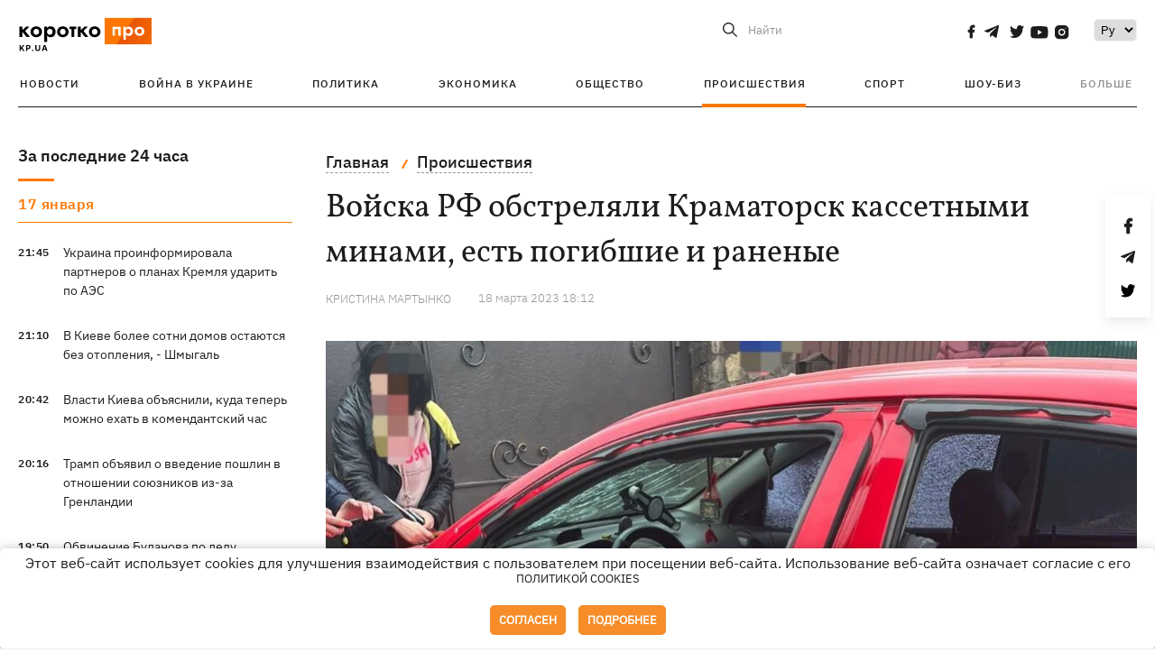

--- FILE ---
content_type: text/html; charset=UTF-8
request_url: https://kp.ua/incidents/a666299-vojska-rf-obstreljali-kramatorsk-kassetnymi-minami-est-pohibshie-i-ranenye
body_size: 15306
content:
<!DOCTYPE html>
<html lang="ru">
            <head>
    <meta charset="UTF-8">
    <meta http-equiv="X-UA-Compatible" content="IE=edge">
    <meta name="viewport" content="width=device-width, initial-scale=1">
    <meta name="iua-site-verification" content="a1ffdeb377e59db8d563549272b66c43" />

    
        <title>Войска РФ обстреляли Краматорск кассетными минами, есть погибшие и раненые - Новости на KP.UA</title>    <meta name="description" content="Обстрел Краматорска погибшие сегодня. Взрывы в краматорске 18 марта." class="js-meta" />    <meta name="keywords" content="Краматорск, обстрел Краматорска сегодня, взрывы в Краматорске" class="js-meta" /><meta name="news_keywords" content="Краматорск, обстрел Краматорска сегодня, взрывы в Краматорске" class="js-meta" />    
    
                    
                <link rel="canonical" href="https://kp.ua/incidents/a666299-vojska-rf-obstreljali-kramatorsk-kassetnymi-minami-est-pohibshie-i-ranenye"><link rel="alternate" href="https://kp.ua/incidents/a666299-vojska-rf-obstreljali-kramatorsk-kassetnymi-minami-est-pohibshie-i-ranenye" hreflang="ru-UA" />        
                <link rel="alternate" href="https://kp.ua/ua/incidents/a666299-vijska-rf-obstriljali-kramatorsk-kasetnimi-minami-je-zahibli-ta-poraneni" hreflang="uk-UA">
        
                    
                                                                        <link rel="amphtml" href="https://kp.ua/amp/a666299-vojska-rf-obstreljali-kramatorsk-kassetnymi-minami-est-pohibshie-i-ranenye">
    
                                            
                            

    

                
    <meta property='og:type' content='article'/>

<meta property='og:title' content="Войска РФ обстреляли Краматорск кассетными минами, есть погибшие и раненые"/>
<meta name='twitter:title' content="Войска РФ обстреляли Краматорск кассетными минами, есть погибшие и раненые">
    <meta property='og:description' content="Также получили повреждения как минимум десяток жилых домов."/>
    <meta name='twitter:description' content="Также получили повреждения как минимум десяток жилых домов.">
    <meta property='og:image' content='https://kp.ua/img/article/6662/99_news_big-v1679155971.jpg'/>
    <meta name='twitter:image:src' content='https://kp.ua/img/article/6662/99_news_big-v1679155971.jpg'>
    <meta property="og:image:width" content="900">
    <meta property="og:image:height" content="470">
<meta property="og:url" content="https://kp.ua/incidents/a666299-vojska-rf-obstreljali-kramatorsk-kassetnymi-minami-est-pohibshie-i-raneny" />
<meta property='og:site_name' content='KP.UA'/>
<meta name='twitter:card' content='summary_large_image'>
<meta name='twitter:site' content='@kp_ukraine'>
<meta name='twitter:creator' content='@kp_ukraine'>                                                    
        
                            
                                                            
                
                
                
    <script type="application/ld+json">
    {
        "@context": "http://schema.org",
        "@type": "NewsArticle",
        "mainEntityOfPage": {
            "@type": "WebPage",
            "@id": "https://kp.ua/incidents/a666299-vojska-rf-obstreljali-kramatorsk-kassetnymi-minami-est-pohibshie-i-raneny"
        },
        "headline": "Войска РФ обстреляли Краматорск кассетными минами, есть погибшие и раненые",
        "datePublished": "2023-03-18T18:12:00+02:00",
        "dateModified": "2023-03-18T18:19:48+02:00",
                    "image": {
                "@type": "ImageObject",
                "url": "https://kp.ua/img/article/6662/99_news_big-v1679155971.jpg",
                "height": 470,
                "width": 900
            },
                            "author": [
                        {"@type": "Person","name": "Кристина МАРТЫНКО"}                        ],
                            "description": "Обстрел Краматорска погибшие сегодня. Взрывы в краматорске 18 марта.",
                "publisher": {
            "@type": "Organization",
            "name": "Kp.ua",
            "logo": {
                "@type": "ImageObject",
                "url": "https://kp.ua/user/img/logo.png",
                "width": 454,
                "height": 108
            }
        }
    }
    </script>
    
    <link rel="apple-touch-icon" sizes="180x180" href="/user/favicon/apple-touch-icon.png">
    <link rel="icon" type="image/png" sizes="192x192"  href="/user/favicon/android-chrome-192x192.png">
    <link rel="icon" type="image/png" sizes="512x512" href="/user/favicon/android-chrome-512x512.png">
    <link rel="icon" type="image/png" sizes="32x32" href="/user/favicon/favicon-32x32.png">
    <link rel="icon" type="image/png" sizes="16x16" href="/user/favicon/favicon-16x16.png">
    <link rel="icon" type="image/png" sizes="150x150" href="/user/favicon/mstile-150x150.png">
    <link rel="manifest" href="/user/favicon/site.webmanifest">


    <link rel="preload" href='/user/css/reset.css' as="style"/>
    <link rel="preload" href='/user/css/bn_membrana.css' as="style"/>
    <link rel="preload" href='/user/css/main-new-v7.css' as="style"/>
    <link rel="preload" href='/user/css/fix-v35.css' as="style"/>

    <link rel="stylesheet" href="/user/css/reset.css">
    <link rel="stylesheet" href='/user/css/bn_membrana.css'>
    <link rel="stylesheet" href="/user/css/main-new-v7.css">
    <link rel="stylesheet" href="/user/css/fix-v35.css">
        <script>
        function loadScripts() {
            var script1 = document.createElement('script');
            script1.src = "https://securepubads.g.doubleclick.net/tag/js/gpt.js";
            script1.async = true;
            document.head.appendChild(script1);

            var script2 = document.createElement('script');
            script2.src = "https://cdn.membrana.media/kpu/ym.js";
            script2.async = true;
            document.head.appendChild(script2);
        }
       setTimeout(loadScripts, 4500);
    </script>

    <script>
        window.yieldMasterCmd = window.yieldMasterCmd || [];
        window.yieldMasterCmd.push(function() {
            window.yieldMaster.init({
                pageVersionAutodetect: true
            });
        });
    </script>

    <script src="/user/js/kp_async_actions.js"></script>

    
    <script>
        var loadsrcscache = [];
        load_srcs = function(sources, callback) {
            loadsrcscache.push([sources, callback]);
        }
    </script>
   
   
</head>    
    <body>
        <div data-action="banners" data-place="41" data-page="2890" class="sunsite_actions"></div>
        <div data-action="banners" data-place="46" data-page="2890" class="sunsite_actions"></div>
        <div id="fb-root"></div>
        
        <!-- (C)2000-2014 Gemius SA - gemiusAudience / kp.ua / All -->
        <script type="text/javascript">
        <!--    //--><![CDATA[//><!--
            setTimeout(function() {
            var pp_gemius_identifier = '.WqVVKd0paG9gXEdrhpca2ZWj55NuYLCTbrLa7y1PXv.O7';
            // lines below shouldn't be edited
            function gemius_pending(i) { window[i] = window[i] || function () { var x = window[i + '_pdata'] = window[i + '_pdata'] || []; x[x.length] = arguments; }; };
            gemius_pending('gemius_hit'); gemius_pending('gemius_event'); gemius_pending('pp_gemius_hit'); gemius_pending('pp_gemius_event');
            (function (d, t) {
                try {
                    var gt = d.createElement(t), s = d.getElementsByTagName(t)[0], l = 'http' + ((location.protocol == 'https:') ? 's' : ''); gt.setAttribute('async', 'async');
                    gt.setAttribute('defer', 'defer'); gt.src = l + '://gaua.hit.gemius.pl/xgemius.js'; s.parentNode.insertBefore(gt, s);
                } catch (e) { }
            })(document, 'script');
            }, 3500);
            //--><!]]>
        </script>

        <div class="sbody 2">
                        
            <!-- Google tag (gtag.js) -->
                        <script>
                // Функция для загрузки скрипта Google Tag Manager
                function loadGoogleTag() {
                    var gtagScript = document.createElement('script');
                    gtagScript.src = "https://www.googletagmanager.com/gtag/js?id=G-59YTSG422H";
                    gtagScript.async = true;
                    document.head.appendChild(gtagScript);
                    window.dataLayer = window.dataLayer || [];
                    function gtag() { dataLayer.push(arguments); }
                    gtag('js', new Date());
                    gtag('set', 'linker', {
                        'domains': ['https://kp.ua']
                    });
                    gtag('config', 'G-59YTSG422H');
                }
                setTimeout(loadGoogleTag, 3500); 
            </script>

           
             <!-- Google tag end (gtag.js) -->
                        <script>
                // Функция для загрузки Google Analytics
                function loadGoogleAnalytics() {
                    (function (i, s, o, g, r, a, m) {
                        i['GoogleAnalyticsObject'] = r; i[r] = i[r] || function () {
                            (i[r].q = i[r].q || []).push(arguments)
                        }, i[r].l = 1 * new Date(); a = s.createElement(o),
                        m = s.getElementsByTagName(o)[0]; a.async = 1; a.src = g; m.parentNode.insertBefore(a, m)
                    })(window, document, 'script', 'https://www.google-analytics.com/analytics.js', 'ga');

                    ga('create', 'UA-2065037-1', 'auto');
                    ga('send', 'pageview');
                }

                setTimeout(loadGoogleAnalytics, 3500); 
            </script>
           

            <div id="comments_base_container"></div>
                                                <script>load_srcs(['/user/js/kp_komments.js'], function() {});</script>
                                        <div data-action="banners" data-place="38" data-page="2890" class="sunsite_actions"></div>
            

                                                                                                                                                                                                                                                                                                                                                                                                                                                                                                                                                                                                                                                                                                                                                                                                                                                                                                                                                                                                                                                                                                                                                                                            
                                
<header class="header">
    <div class="container">
        <div class="header__top">
            <div class="header__top__item">
                <a href="/" class="header__logo" data-new="1">
                    <img width="155" height="80" src="/user/img/KP-logo_new.svg" alt="header kp logo">
                </a>
                                            </div>
            
            <div class="header__top__item">
                                                                                                                                        
                        
                                                                                                                                                
                        
                                                            
                
                                                                                                                                <span class="lang_change_mobile" data-lset="2" data-link="/ua/incidents/a666299-vijska-rf-obstriljali-kramatorsk-kasetnimi-minami-je-zahibli-ta-poraneni"></span>
                                                    
                
                <form id="search-form" action="/search/" class="header__search">
                    <div id="search-btn" class="header__search-btn"> <span>Найти</span></div>
                    <input id="input-search" name="query" type="search" placeholder="Найти">
                </form>   

                
                <div class="header__social bl">
                                            <a aria-label="social" class="facebook" href="https://www.facebook.com/kp.kyiv"></a>
                                            <a aria-label="social" class="telegram" href="https://telegram.me/kp_in_ua"></a>
                                            <a aria-label="social" class="twitter" href="https://twitter.com/korotko_pro"></a>
                                            <a aria-label="social" class="youtube" href="https://www.youtube.com/user/KievKp"></a>
                                            <a aria-label="social" class="instagram" href="https://www.instagram.com/korotko__pro/"></a>
                                    </div>

                                                        <div class="header__lang">
                        <label for="selectbox" style="border: none; padding: 0"></label><select aria-label="Select" id="selectbox" class="js-lang-switch">
                                                                                <option data-lset="1" value="#" selected>Ру</option>
                                                                                                    <option data-lset="2" value="/ua/incidents/a666299-vijska-rf-obstriljali-kramatorsk-kasetnimi-minami-je-zahibli-ta-poraneni">Укр</option>
                                                
                        </select>
                    </div>
                
                <a class="menu-mob" id="butt1">
                    <input type="checkbox" id="checkbox1" class="checkbox1 visuallyHidden">
                    <label for="checkbox1" id="butt">
                        <div class="hamburger hamburger1">
                            <span class="bar bar1"></span>
                            <span class="bar bar2"></span>
                            <span class="bar bar3"></span>
                            <span class="bar bar4"></span>
                        </div>
                    </label>
                </a>
            </div>
        </div>
        
        <div class="header__mobil" id="menu_mobil" style="display: none">

            <div class="header__mobil__item">
                <div class="header__social">
                                            <a class="instagram" href="https://www.instagram.com/korotko__pro/" aria-label="social"><i class="fa fa-instagram" aria-hidden="true"></i></a>
                                            <a class="twitter" href="https://twitter.com/korotko_pro" aria-label="social"><i class="fa fa-twitter" aria-hidden="true"></i></a>
                                            <a class="facebook" href="https://www.facebook.com/kp.kyiv" aria-label="social"><i class="fa fa-facebook" aria-hidden="true"></i></a>
                                            <a class="telegram" href="https://telegram.me/kp_in_ua" aria-label="social"><i class="fa fa-telegram" aria-hidden="true"></i></a>
                                    </div>
                <div class="header__flex">
                    <div class="header__search">
                        <a href=""><i class="fa fa-search" aria-hidden="true"></i> <span>Найти</span></a>
                    </div>
                                            <div class="header__lang">
                            <select id="selectbox1" class="js-lang-switch">
                                                                                    <option data-lset="1" value="#" selected>Ру</option>
                                                                                                    <option data-lset="2" value="/ua/incidents/a666299-vijska-rf-obstriljali-kramatorsk-kasetnimi-minami-je-zahibli-ta-poraneni">Укр</option>
                                                
                            </select>
                        </div>
                                    </div>
            </div>

            <div class="header__mobil__item">
                <div class="header__mobil__rubric">Рубрики</div>
                                                 <ul>
                                    <li>
                        <a href="/archive/">Новости</a>
                    </li>
                                    <li>
                        <a href="/war-ukraine-2022/">Война в Украине</a>
                    </li>
                                    <li>
                        <a href="/politics/">Политика</a>
                    </li>
                                    <li>
                        <a href="/economics/">Экономика</a>
                    </li>
                                            </ul>
                    <ul>
                                    <li>
                        <a href="/life/">Общество</a>
                    </li>
                                    <li>
                        <a href="/incidents/">Происшествия</a>
                    </li>
                                    <li>
                        <a href="/sport/">Спорт</a>
                    </li>
                                    <li>
                        <a href="/culture/">Шоу-биз</a>
                    </li>
                                            </ul>
                    <ul>
                                    <li>
                        <a href="/press/">Пресс-центр</a>
                    </li>
                                                                    	               <li><a href="/tag/13434/">Спецпроекты</a></li>
                           <li><a href="https://kp.ua/journal/pdf/archive/2022/">Архив номеров</a></li>
            
                                                </ul>
        
                            </div>

            <div class="header__mobil__item">
                <div class="header__mobil__rubric">Спец. темы</div>
                                                <ul>
                                    <li><a href="/tag/6685/">Вакцинация</a></li>
                                    <li><a href="/tag/1221/">Карантин</a></li>
                                    <li><a href="/tag/1728/">Рынок труда</a></li>
                                    <li><a href="/tag/12877/">Интервью </a></li>
                            </ul>
                    <ul>
                                    <li><a href="/life/ukrainehistory/">История</a></li>
                                    <li><a href="/tag/983/">Прогнозы и гороскопы</a></li>
                                    <li><a href="/tag/13434/">Спецпроекты </a></li>
                            </ul>
        
                            </div>

            <div class="header__mobil__item about">
                                                    <ul>
                                                    <li><a href="/commercial">Реклама на сайте</a></li>
                                                    <li><a href="/about/">О нас</a></li>
                                                    <li><a href="/agreements/">Пользовательское соглашение</a></li>
                                                                    </ul>
                                    <ul>
                                                    <li><a href="/privacy-policy/">Политика конфиденциальности</a></li>
                                                                            <li><a href="/cookies-policy/">Политика использования cookies</a></li>
                                            </ul>
                            </div>

            
        </div>

        <div class="header__menu">
            <nav class="header__menu__box">
                <ul class="header__menu__list">
                                                                <li class="header__menu__item ">
                                                <a class="header__menu__link" href="/archive/">Новости</a>
                                            </li>
                                    <li class="header__menu__item ">
                                                <a class="header__menu__link" href="/war-ukraine-2022/">Война в Украине</a>
                                            </li>
                                    <li class="header__menu__item ">
                                                <a class="header__menu__link" href="/politics/">Политика</a>
                                            </li>
                                    <li class="header__menu__item ">
                                                <a class="header__menu__link" href="/economics/">Экономика</a>
                                            </li>
                                    <li class="header__menu__item ">
                                                <a class="header__menu__link" href="/life/">Общество</a>
                                            </li>
                                    <li class="header__menu__item active">
                                                <a class="header__menu__link" href="/incidents/">Происшествия</a>
                                            </li>
                                    <li class="header__menu__item ">
                                                <a class="header__menu__link" href="/sport/">Спорт</a>
                                            </li>
                                    <li class="header__menu__item ">
                                                <a class="header__menu__link" href="/culture/">Шоу-биз</a>
                                            </li>
                
                    
                                            <li id ='menu__show' class="header__menu__item">
                            <a class="header__menu__link" href="#">Больше</a>
                        </li>
                        <div id="menu-hidden" class="header__menu__hidden">
                            <ul class="header__menu__list">
                                                    <li class="header__menu__item">
                        <a class="header__menu__link" href="/press/">Пресс-центр</a>
                    </li>
                                <li class="header__menu__item">
                    <a class="header__menu__link" href="/tag/13434/">Спецпроекты</a>
                </li>
                            <li class="header__menu__item">
                    <a class="header__menu__link" href="https://kp.ua/journal/pdf/archive/2022/">Архив номеров</a>
                </li>
            
                            </ul>
                        </div>
                                    </ul>
            </nav>
        </div>

    </div>
    </header>

<style>

    @media (max-width: 567px){
       .js-append-news.height .stream_mob_prj_banner .sunsite_actions[data-place="77"]{
        min-height: 308px;
       }
       .face iframe{
            width: 100%;
        }
    }
    
</style>
            <div class="container">
            <i data-absnum="666299" data-operand="article" data-action="stat" class="sunsite_actions" style="display:none;"></i>
<div class="content content__flex">
    <div class="content__base content-two">
        <div class="content__flex">
            <div class="content__news hide">
                
                                                                                                                                                                                                                                                                                                                                                                                                                                                                                                                                                                                                                                                                                                                                                                                                                                                                                                                                                                                                                                                                                                                                                                                                                                                                                                                                                                                                                                                                                                                                                                                                                                                                                                                                

                


    <div class="banner_project">
        <div data-action="banners" data-place="42" data-page="2890" class="sunsite_actions"></div>
    </div>
<div class="content__news__box scroll">
    <div class="content__news__titles">
                                            <a href="/archive/" class="content__news__title">
            За последние 24 часа
        </a>
            </div>
    
            <div class="js-append-news " data-section="all">
                                                                                                                                            <div class="content__news__item date">17 января</div>
                                                                                <div class="content__news__item ">
                    <span class="content__time ">
                        21:45
                    </span>
                    <span class="content__block-text">
                        <a class="content__news__link" data-edit="724071,2890" href="/incidents/a724071-ukraina-proinformirovala-partnerov-o-planakh-kremlja-udarit-po-aes-">Украина проинформировала партнеров о планах Кремля ударить по АЭС </a>
                                                                                                                    </span>
                </div>
                                                
                <style>
                    @media (min-width: 768px) {
                        .nts-ad[data-ym-ad="KPU_ITC"] {display: none}
                    }
                </style>

                                
                                                                                                                                                                <div class="content__news__item ">
                    <span class="content__time ">
                        21:10
                    </span>
                    <span class="content__block-text">
                        <a class="content__news__link" data-edit="724070,2890" href="/incidents/a724070-v-kieve-bolee-sotni-domov-ostajutsja-bez-otoplenija-shmyhal">В Киеве более сотни домов остаются без отопления, - Шмыгаль</a>
                                                                                                                    </span>
                </div>
                                                
                <style>
                    @media (min-width: 768px) {
                        .nts-ad[data-ym-ad="KPU_ITC"] {display: none}
                    }
                </style>

                                
                                                                                                                                                                <div class="content__news__item ">
                    <span class="content__time ">
                        20:42
                    </span>
                    <span class="content__block-text">
                        <a class="content__news__link" data-edit="724069,2898" href="/life/a724069-vlasti-kieva-objasnili-kuda-teper-mozhno-ekhat-v-komendantskij-chas">Власти Киева объяснили, куда теперь можно ехать в комендантский час</a>
                                                                                                                    </span>
                </div>
                                                    <div class="stream_mob_prj_banner">
                        <div data-action="banners" data-place="50" data-page="2890" class="sunsite_actions"></div>
                    </div>
                                
                <style>
                    @media (min-width: 768px) {
                        .nts-ad[data-ym-ad="KPU_ITC"] {display: none}
                    }
                </style>

                                
                                                                                                                                                                <div class="content__news__item ">
                    <span class="content__time ">
                        20:16
                    </span>
                    <span class="content__block-text">
                        <a class="content__news__link" data-edit="724068,2871" href="/politics/a724068--tramp-objavil-o-vvedenie-poshlin-v-otnoshenii-sojuznikov-iz-za-hrenlandii-"> Трамп объявил о введение пошлин в отношении союзников из-за Гренландии </a>
                                                                                                                    </span>
                </div>
                                                
                <style>
                    @media (min-width: 768px) {
                        .nts-ad[data-ym-ad="KPU_ITC"] {display: none}
                    }
                </style>

                                
                                                                                                                                                                <div class="content__news__item ">
                    <span class="content__time ">
                        19:50
                    </span>
                    <span class="content__block-text">
                        <a class="content__news__link" data-edit="724067,2871" href="/politics/a724067-obvinenie-budanova-po-delu-timoshenko-eto-otkrovennaja-manipuljatsija-blohher">Обвинение Буданова по делу Тимошенко – это откровенная манипуляция, — блоггер</a>
                                                                                                                    </span>
                </div>
                                                
                <style>
                    @media (min-width: 768px) {
                        .nts-ad[data-ym-ad="KPU_ITC"] {display: none}
                    }
                </style>

                                
                                                                                                                                                                <div class="content__news__item ">
                    <span class="content__time ">
                        19:33
                    </span>
                    <span class="content__block-text">
                        <a class="content__news__link" data-edit="724066,2883" href="/economics/a724066-18-janvarja-otkljuchenija-sveta-prodolzhatsja-vo-vsekh-rehionakh-">18 января отключения света продолжатся во всех регионах </a>
                                                                                                                    </span>
                </div>
                                                
                <style>
                    @media (min-width: 768px) {
                        .nts-ad[data-ym-ad="KPU_ITC"] {display: none}
                    }
                </style>

                                    <div class="stream_mob_prj_banner">
                        <div data-action="banners" data-place="77" data-page="2890" class="sunsite_actions"></div>
                    </div>
                                
                                                                                                                                                                <div class="content__news__item ">
                    <span class="content__time ">
                        19:08
                    </span>
                    <span class="content__block-text">
                        <a class="content__news__link" data-edit="724065,2890" href="/incidents/a724065-ukrainskie-drony-porazili-polihon-rf-otkuda-zapuskali-oreshnik">Украинские дроны поразили полигон РФ, откуда запускали "Орешник"</a>
                                                                                                                    </span>
                </div>
                                                
                <style>
                    @media (min-width: 768px) {
                        .nts-ad[data-ym-ad="KPU_ITC"] {display: none}
                    }
                </style>

                                
                                                                                                                                                                <div class="content__news__item  bold">
                    <span class="content__time ">
                        18:38
                    </span>
                    <span class="content__block-text">
                        <a class="content__news__link" data-edit="724064,2890" href="/incidents/a724064-rossija-hotovit-novye-udary-po-enerhetike-i-infrastrukture-ukrainy-zelenskij-">Россия готовит новые удары по энергетике и инфраструктуре Украины, - Зеленский </a>
                                                                                                                    </span>
                </div>
                                                
                <style>
                    @media (min-width: 768px) {
                        .nts-ad[data-ym-ad="KPU_ITC"] {display: none}
                    }
                </style>

                                
                                                                                                                                                                <div class="content__news__item ">
                    <span class="content__time ">
                        18:05
                    </span>
                    <span class="content__block-text">
                        <a class="content__news__link" data-edit="724061,2890" href="/incidents/a724061-ukrainskie-zashchitniki-porazili-pvo-rossijan-v-krymu-i-sklad-dronov-vozle-donetska-">Украинские защитники поразили ПВО россиян в Крыму и склад дронов возле Донецка </a>
                                                                                                                    </span>
                </div>
                                                
                <style>
                    @media (min-width: 768px) {
                        .nts-ad[data-ym-ad="KPU_ITC"] {display: none}
                    }
                </style>

                                
                                                                                                                                                                <div class="content__news__item ">
                    <span class="content__time ">
                        17:32
                    </span>
                    <span class="content__block-text">
                        <a class="content__news__link" data-edit="724063,2890" href="/incidents/a724063-rf-planiruet-udary-po-aes-chtoby-zastavit-ukrainu-podpisat-kapituljatsionnye-trebovanija-hur-">РФ планирует удары по АЭС, чтобы заставить Украину подписать капитуляционные требования,- ГУР </a>
                                                                                                                    </span>
                </div>
                                                
                <style>
                    @media (min-width: 768px) {
                        .nts-ad[data-ym-ad="KPU_ITC"] {display: none}
                    }
                </style>

                                
                                                                                                                                                                <div class="content__news__item ">
                    <span class="content__time ">
                        17:09
                    </span>
                    <span class="content__block-text">
                        <a class="content__news__link" data-edit="724062,2871" href="/politics/a724062-zelenskij-vvel-sanktsii-protiv-trekh-dejatelej-sporta-i-paralimpijskoho-komiteta-rf-">Зеленский ввел санкции против трех деятелей спорта и Паралимпийского комитета РФ </a>
                                                                                                                    </span>
                </div>
                                                
                <style>
                    @media (min-width: 768px) {
                        .nts-ad[data-ym-ad="KPU_ITC"] {display: none}
                    }
                </style>

                                
                                                                                                                                                                <div class="content__news__item  bold">
                    <span class="content__time ">
                        16:29
                    </span>
                    <span class="content__block-text">
                        <a class="content__news__link" data-edit="724060,2871" href="/politics/a724060--zelenskij-vvel-novye-sanktsii-protiv-propahandistov-i-tekh-kto-opravdyvaet-ahressiju-rf-"> Зеленский ввел новые санкции против пропагандистов и тех, кто оправдывает агрессию РФ </a>
                                                    <span class="youtube-news"></span>
                                                                                                                    </span>
                </div>
                                                
                <style>
                    @media (min-width: 768px) {
                        .nts-ad[data-ym-ad="KPU_ITC"] {display: none}
                    }
                </style>

                                
                    </div>
    </div>

    <style>
        .nts-ad-h100 {min-height: 100px} 
        @media (min-width: 700px) { 
            .nts-ad[data-ym-ad="KPU_BTC_1"] {display: none} 
        }
    </style>

    <div class="stream_mob_prj_banner">
        <div data-action="banners" data-place="78" data-page="2890" class="sunsite_actions"></div>
    </div>

    <a href="/archive/" class="content__news__load">Загрузить еще</a>


    <div class="js-sb-container">
        <div class="banner1 js-sdb">
                        <div data-action="banners" data-place="67" data-page="2890" class="sunsite_actions"></div>
        </div>
    </div>

    <script>
        load_srcs(['/user/js/kp-app.js'], function() {let scrollBlock = document.querySelector('.js-sdb');if(scrollBlock) {let newsFeedBtn = document.querySelector('.content__news__load');function setScrollBlock() {if(window.innerWidth > 992) {let blockBounds = newsFeedBtn.getBoundingClientRect();if(blockBounds.top <= 0 && scrollBlock.style.position !== 'fixed') {scrollBlock.style.position = 'fixed';scrollBlock.style.zIndex = '500';scrollBlock.style.top = '150px';}if(blockBounds.top >= 0 && scrollBlock.style.position === 'fixed') {scrollBlock.style.position = '';scrollBlock.style.zIndex = '';scrollBlock.style.top = '';}}}if(document.querySelector('.content__news').clientHeight > 1450) {window.addEventListener('scroll', setScrollBlock);window.addEventListener('resize', setScrollBlock);}}});
    </script>

<script>load_srcs(['/user/js/kp-app.js'], function() {let mainstream = document.querySelector('.js-append-news');let mtpage = 2;let mtblocked = false;let months = {};let lastdate = '2026-1-17';months['1'] = 'января';months['2'] = 'февраля';months['3'] = 'марта';months['4'] = 'апреля';months['5'] = 'мая';months['6'] = 'июня';months['7'] = 'июля';months['8'] = 'августа';months['9'] = 'сентября';months['10'] = 'октября';months['11'] = 'ноября';months['12'] = 'декабря';if(mainstream) {mainstream.addEventListener('wheel', function(e) {if(this.scrollTop >= ((this.scrollHeight - this.clientHeight) - 250)&& (e.detail > 0 || e.wheelDelta < 0)&& !mtblocked) {mtblocked = true;ajax.get(lang + '/actions/ajax_mainstream',{ 'page' : mtpage, 'section' : this.dataset.section },function(data) {data = JSON.parse(data);data = data.ajax_mainstream;mtpage++;if(data.success) {mtblocked = false;let list = data.list;for(let day in list) {if(day != lastdate) {let dt = day.split('-');let mnt = months[dt[1]];let dname = dt[2];mainstream.append(fromHTML( `<div class="content__news__item date">${dname + ' ' + mnt}</div>`));lastdate = day;}list[day].forEach(function(el, idx) {let timeH = `<span class="content__time">${el.time}</span>`;if(el.classes.includes('notice')) {timeH =  `<span class="content__time notice">${el.time}</span>`;let idx = el.classes.indexOf('notice');delete el.classes[idx];}let updatedH = '';if(el.classes.includes('updated')) {updatedH =  `<span class="obn-news">[обновляется]</span>`;let idx = el.classes.indexOf('updated');delete el.classes[idx];}let typH = '';if(el.types.length > 0) {for(let tp in el.types) {typH += `<span class="${el.types[tp]}"></span>`;}}mainstream.append(fromHTML(`<div class="content__news__item ${el.classes.join(' ')}">${timeH}<span class="content__block-text"><a class="content__news__link" data-edit="${el.absnum},${el.ctg}" href="${el.url}">${el.title}</a>${typH}${updatedH}</span></div>`));});if(typeof sunsiteRedactor == 'function'){sunsiteRedactor();}}}});}});}});</script>            </div>
            <div class="content__main padding">
                <div class="news__block news">
                    <div class="news-social fixed" style="display:none">
                        <div class="news-social__link social-likes likely" data-js="likely" data-url="https://kp.ua/incidents/a666299-vojska-rf-obstreljali-kramatorsk-kassetnymi-minami-est-pohibshie-i-ranenye">
                                                            <div class="facebook"></div>
                                                            <div class="telegram"></div>
                                                            <div class="twitter"></div>
                                                    </div>
                        <div class="news-social__back"><img width="50" height="51" src="/user/img/back.png" alt="back icon"></div>
                    </div>

                    <ul class="breadcrumb" itemscope itemtype="https://schema.org/BreadcrumbList">
    <li itemprop="itemListElement" itemscope itemtype="https://schema.org/ListItem">
        <a itemprop="item" href="/"><span itemprop="name">Главная</span></a>
        <meta itemprop="position" content="1" />
    </li>
                                <li itemprop="itemListElement" itemscope itemtype="https://schema.org/ListItem">
            <a itemprop="item" href="/incidents/"><span itemprop="name">Происшествия</span></a>
            <meta itemprop="position" content="2" />
                    </li>
    </ul>
                    <div class="content__title">
                        <h1 data-edit="666299,2890">Войска РФ обстреляли Краматорск кассетными минами, есть погибшие и раненые</h1>
                                            </div>

                    <div class="content__notice sunsite_actions" data-action="articles_views" data-absnum="666299">
                        <span class="content__icons">
                                                                                                                    <span class="photo-news"></span>
                                                    </span>

                                                                                                                                                                                                                                                                                                        <a class="content__author" href="/author/3292/">
                                    <span>Кристина МАРТЫНКО</span>
                                </a>
                                                                                                    <div class="content__author-info sunsite_actions" data-action="articles_views" data-absnum="666299">
                            <span>18 марта 2023 18:12</span>
                            <span class="content__views views views_hide">0</span>
                        </div>
                    </div>

                                                                                                <div class="picture" style="margin-bottom: 76px">
                                <picture>
                                    <source srcset="/img/article/6662/99_tn2-v1679155971.webp" media="(max-width: 567px)">
                                    <img src="/img/article/6662/99_news_big-v1679155971.webp" alt="Войска РФ обстреляли Краматорск кассетными минами, есть погибшие и раненые">
                                </picture>
                                                                    <div class="picture-photo-desc margin"><span>Фото: t.me/pavlokyrylenko_donoda</span></div>
                                                            </div>
                                            
                                        <p>Российские военнослужащие атаковали <a href="/tag/891/">Краматорск</a> Донецкой области. Жертвами обстрелов стали как минимум два человека, еще пятеро горожан получили ранения. Об этом сообщил глава областной государственной администрации в своем<a  rel="nofollow" href="https://t.me/pavlokyrylenko_donoda"> Телеграм-канале.</a></p>
<p>- По меньшей мере, 2 человека погибли и 5 ранены — следствие обстрела Краматорска. Это – оперативные данные на 17:15. Украинский Краматорск – один из крупнейших раздражителей для россиян. Они целенаправленно бьют по городу, пытаясь убить как можно больше его мирных жителей, - сообщил Кириленко.</p>
<p>Как отметил чиновник, россияне обстреляли город кассетными боеприпасами. Вражеские снаряды попали в парк Бернацкого, ритуальную службу, в десяток жилых домов и несколько автомобилей.</p><div data-action="banners" data-place="79" data-page="2890" class="sunsite_actions" style="clear: both;"></div>
<p>Мэр города Александр Гончаренко пишет, что в результате обстрела ранения получили 8 человек. Из них - трое находятся втяжелом состоянии.</p>
<p>- Россия продолжает террор. Последствия обстрела Краматорска кассетными боеприпасами - 2 человека погибли и 8 ранены (трое тяжелых). Попали в частный сектор, сад Бернацкого и на территорию двух коммунальных предприятий, - написал он<a  rel="nofollow" href="https://www.facebook.com/alexander.vasilyevich.goncharenko/?locale=uk_UA"> в Фейсбуке.</a></p>
<p>Также градоначальник уточнил, что повреждения получили около 10 жилых домов и 14 единиц коммунальной техники.</p>
<p><div class="content__picture content__transform padding">
        <div class="swiper picture__slider">
        <div class="swiper-container gallery-top" id="galtop-666299">
            <div class="swiper-wrapper">
                                                                                                                        <div class="swiper-slide">
                        <a data-fslightbox="gallery" href="/img/forall/u/522/62/2(156)-v1679156255.jpg">
                            <img loading="lazy" src="/img/gallery/6662/99/2017232_main-v1679156388.jpg" alt='Фото: t.me/pavlokyrylenko_donoda'>
                        </a>
                    </div>
                                                                                                                        <div class="swiper-slide">
                        <a data-fslightbox="gallery" href="/img/forall/u/522/62/3(138)-v1679156255.jpg">
                            <img loading="lazy" src="/img/gallery/6662/99/2017233_main-v1679156388.jpg" alt='Фото: t.me/pavlokyrylenko_donoda'>
                        </a>
                    </div>
                                                                                                                        <div class="swiper-slide">
                        <a data-fslightbox="gallery" href="/img/forall/u/522/62/5(103)-v1679156355.jpg">
                            <img loading="lazy" src="/img/gallery/6662/99/2017234_main-v1679156388.jpg" alt='Фото: facebook.com/alexander.vasilyevich.goncharenko'>
                        </a>
                    </div>
                                                                                                                        <div class="swiper-slide">
                        <a data-fslightbox="gallery" href="/img/forall/u/522/62/12(18)-v1679156355.jpg">
                            <img loading="lazy" src="/img/gallery/6662/99/2017235_main-v1679156388.jpg" alt='facebook.com/alexander.vasilyevich.goncharenko'>
                        </a>
                    </div>
                                                                            <div class="swiper-slide">
                        <a data-fslightbox="gallery" href="/img/forall/u/522/62/9(27)-v1679156355.jpg">
                            <img loading="lazy" src="/img/gallery/6662/99/2017236_main-v1679156389.jpg" alt=''>
                        </a>
                    </div>
                                                                            <div class="swiper-slide">
                        <a data-fslightbox="gallery" href="/img/forall/u/522/62/4(134)-v1679156355.jpg">
                            <img loading="lazy" src="/img/gallery/6662/99/2017237_main-v1679156389.jpg" alt=''>
                        </a>
                    </div>
                                                                            <div class="swiper-slide">
                        <a data-fslightbox="gallery" href="/img/forall/u/522/62/11(21)-v1679156355.jpg">
                            <img loading="lazy" src="/img/gallery/6662/99/2017238_main-v1679156389.jpg" alt=''>
                        </a>
                    </div>
                                                                            <div class="swiper-slide">
                        <a data-fslightbox="gallery" href="/img/forall/u/522/62/7(59)-v1679156355.jpg">
                            <img loading="lazy" src="/img/gallery/6662/99/2017239_main-v1679156389.jpg" alt=''>
                        </a>
                    </div>
                                                                            <div class="swiper-slide">
                        <a data-fslightbox="gallery" href="/img/forall/u/522/62/8(38)-v1679156356.jpg">
                            <img loading="lazy" src="/img/gallery/6662/99/2017240_main-v1679156389.jpg" alt=''>
                        </a>
                    </div>
                                                                            <div class="swiper-slide">
                        <a data-fslightbox="gallery" href="/img/forall/u/522/62/6(88)-v1679156356.jpg">
                            <img loading="lazy" src="/img/gallery/6662/99/2017241_main-v1679156389.jpg" alt=''>
                        </a>
                    </div>
                                                                            <div class="swiper-slide">
                        <a data-fslightbox="gallery" href="/img/forall/u/522/62/13(6)-v1679156367.jpg">
                            <img loading="lazy" src="/img/gallery/6662/99/2017242_main-v1679156389.jpg" alt=''>
                        </a>
                    </div>
                                                                            <div class="swiper-slide">
                        <a data-fslightbox="gallery" href="/img/forall/u/522/62/14(7)-v1679156367.jpg">
                            <img loading="lazy" src="/img/gallery/6662/99/2017243_main-v1679156389.jpg" alt=''>
                        </a>
                    </div>
                            </div>
            <div class="picture__slider__describe change hidden-slider-mob">
                <a href=""></a>
                            </div>
        </div>

        <div class="swiper-container gallery-thumbs" id="galthumbs-666299">
            <div class="swiper-wrapper">
                                                                                                                    <div class="swiper-slide"><img loading="lazy" src="/img/gallery/6662/99/2017232_tn-v1679156388.jpg" alt='Фото: t.me/pavlokyrylenko_donoda'></div>
                                                                                                                    <div class="swiper-slide"><img loading="lazy" src="/img/gallery/6662/99/2017233_tn-v1679156388.jpg" alt='Фото: t.me/pavlokyrylenko_donoda'></div>
                                                                                                                    <div class="swiper-slide"><img loading="lazy" src="/img/gallery/6662/99/2017234_tn-v1679156388.jpg" alt='Фото: facebook.com/alexander.vasilyevich.goncharenko'></div>
                                                                                                                    <div class="swiper-slide"><img loading="lazy" src="/img/gallery/6662/99/2017235_tn-v1679156388.jpg" alt='facebook.com/alexander.vasilyevich.goncharenko'></div>
                                                                        <div class="swiper-slide"><img loading="lazy" src="/img/gallery/6662/99/2017236_tn-v1679156389.jpg" alt=''></div>
                                                                        <div class="swiper-slide"><img loading="lazy" src="/img/gallery/6662/99/2017237_tn-v1679156389.jpg" alt=''></div>
                                                                        <div class="swiper-slide"><img loading="lazy" src="/img/gallery/6662/99/2017238_tn-v1679156389.jpg" alt=''></div>
                                                                        <div class="swiper-slide"><img loading="lazy" src="/img/gallery/6662/99/2017239_tn-v1679156389.jpg" alt=''></div>
                                                                        <div class="swiper-slide"><img loading="lazy" src="/img/gallery/6662/99/2017240_tn-v1679156389.jpg" alt=''></div>
                                                                        <div class="swiper-slide"><img loading="lazy" src="/img/gallery/6662/99/2017241_tn-v1679156389.jpg" alt=''></div>
                                                                        <div class="swiper-slide"><img loading="lazy" src="/img/gallery/6662/99/2017242_tn-v1679156389.jpg" alt=''></div>
                                                                        <div class="swiper-slide"><img loading="lazy" src="/img/gallery/6662/99/2017243_tn-v1679156389.jpg" alt=''></div>
                            </div>
        </div>

        <div class="swiper-button-next"></div>
        <div class="swiper-button-prev"></div>
        <!-- Add Pagination -->
        <div class="photo-pagination">
            <div style="display: flex;">
                <span style="margin-right: 5px; font-size: 12px;line-height: 15px">Фото</span>
                <div style="font-size: 12px;line-height: 15px" class="swiper-pagination">Фото</div>
            </div>
                            <span class="photo-pagination__date">18 Марта 2023<span class="photo-pagination__time">18:12</span></span>
                    </div>
        <div id="galtop-666299-mob" class="picture__slider__describe change hidden-slider-desc">
            <a href=""></a>
                    </div>
    </div>
</div>

                    <div class="content__notice theme">
                                                 
                            <span>Новости по теме:</span>
                                                            <a href="/tag/13760/">Война в Украине погибшие</a>
                                                            <a href="/tag/9548/">Война Украины с Россией</a>
                                                            <a href="/tag/891/">Новости Краматорска</a>
                                                                        </div>

                    <div class="content_roll_banner">
                        <div data-action="banners" data-place="44" data-absnum="666299" data-page="2890" class="sunsite_actions"></div>
                    </div>
                    <div class="mobile_premium_in_art">
                        <div data-action="banners" data-place="47" data-absnum="666299" data-page="2890" class="sunsite_actions"></div>
                    </div>

                    <div class="subscribe">
    <span>Подписывайтесь на нас в соц. сетях</span>
    <div class="header__social">
                    <a class="facebook" href="https://www.facebook.com/kp.kyiv" aria-label="social"></a>
                    <a class="telegram" href="https://telegram.me/kp_in_ua" aria-label="social"></a>
                    <a class="twitter" href="https://twitter.com/korotko_pro" aria-label="social"></a>
                    <a class="youtube" href="https://www.youtube.com/user/KievKp" aria-label="social"></a>
                    <a class="instagram" href="https://www.instagram.com/korotko__pro/" aria-label="social"></a>
            </div>
</div>                </div>

                
                                    
                                    
                                    <div class="content__box politics change">
                        <a href="#" class="content__news__title">Статьи по теме</a>
                                                                                    <div class="content__tile">
                                    <a href="/incidents/a723606-rukovoditel-feldman-ekoparka-khishchniki-uzhe-otoshli-ot-stressa-posle-novohodneho-obstrela" class="content__tile-img sunsite_actions" data-action="articles_views" data-absnum="723606">
                                        <img src="/img/article/7236/6_tn2-v1767869010.webp" alt="Руководитель «Фельдман Экопарка»: Хищники уже отошли от стресса после новогоднего обстрела">
                                        <span class="counter views views_hide">0</span>
                                    </a>
                                    <div class="content__tile-info">
                                        <div class="content__tile-top">
                                            <span class="content__tile-date">8 января</span>
                                            <a href="/incidents/" class="content__tile-type">Происшествия</a>
                                        </div>
                                        <a href="/incidents/a723606-rukovoditel-feldman-ekoparka-khishchniki-uzhe-otoshli-ot-stressa-posle-novohodneho-obstrela" data-edit="723606,2890" class="content__tile-title">Руководитель «Фельдман Экопарка»: Хищники уже отошли от стресса после новогоднего обстрела</a>
                                    </div>
                                </div>
                                                                                                                <div class="content__tile">
                                    <a href="/incidents/a723315-serijnoho-ubijtsu-sudili-10-let-chto-izvestno-o-jazychnike-iz-aleksandrii-i-eho-kalendare-smerti" class="content__tile-img sunsite_actions" data-action="articles_views" data-absnum="723315">
                                        <img src="/img/article/7233/15_tn2-v1767351399.webp" alt="Серийного убийцу судили 10 лет: что известно о «язычнике из Александрии» и его календаре смерти">
                                        <span class="counter views views_hide">0</span>
                                    </a>
                                    <div class="content__tile-info">
                                        <div class="content__tile-top">
                                            <span class="content__tile-date">4 января</span>
                                            <a href="/incidents/" class="content__tile-type">Происшествия</a>
                                        </div>
                                        <a href="/incidents/a723315-serijnoho-ubijtsu-sudili-10-let-chto-izvestno-o-jazychnike-iz-aleksandrii-i-eho-kalendare-smerti" data-edit="723315,2890" class="content__tile-title">Серийного убийцу судили 10 лет: что известно о «язычнике из Александрии» и его календаре смерти</a>
                                    </div>
                                </div>
                                                                                                                <div class="content__tile">
                                    <a href="/incidents/a723328-noch-smerti-v-kran-montana-pirotekhnika-prevratila-bar-v-lovushku-dlja-soten-ljudej" class="content__tile-img sunsite_actions" data-action="articles_views" data-absnum="723328">
                                        <img src="/img/article/7233/28_tn2-v1767358722.webp" alt="Ночь смерти в Кран-Монтана: пиротехника превратила бар в ловушку для сотен людей">
                                        <span class="counter views views_hide">0</span>
                                    </a>
                                    <div class="content__tile-info">
                                        <div class="content__tile-top">
                                            <span class="content__tile-date">3 января</span>
                                            <a href="/incidents/" class="content__tile-type">Происшествия</a>
                                        </div>
                                        <a href="/incidents/a723328-noch-smerti-v-kran-montana-pirotekhnika-prevratila-bar-v-lovushku-dlja-soten-ljudej" data-edit="723328,2890" class="content__tile-title">Ночь смерти в Кран-Монтана: пиротехника превратила бар в ловушку для сотен людей</a>
                                    </div>
                                </div>
                                                                        </div>
                                                <div class="branding-baner3__item2 height247">
                    <span class="branding-sp">
                        <div data-action="banners" data-place="45" data-absnum="666299" data-page="2890" class="sunsite_actions"></div>
                    </span>
                </div>
                <div class="content_roll_mobile">
                    <div data-action="banners" data-place="51" data-absnum="666299" data-page="2890" class="sunsite_actions"></div>
                </div>

                                                <div class="branding-baner3__item2 height168">
                    <span class="branding-sp">
                        <div data-action="banners" data-place="43" data-absnum="666299" data-page="2890" class="sunsite_actions"></div>
                        <div data-action="banners" data-place="48" data-absnum="666299" data-page="2890" class="sunsite_actions"></div>
                    </span>
                </div>
            </div>
        </div>
    </div>
            <div style="display: none;" class="sunsite_actions" data-action="cmm_load_base_tmp" data-absnum="666299" data-cnt_comments=""></div>
    </div>

<script>
    load_srcs(['/user/js/swiper-bundle.min.js'], function() {var updateLightbox;if(document.querySelector('[data-fslightbox]')) {load_srcs(['/user/js/fslightbox.js'], function() {refreshFsLightbox();if(typeof fix_fslightbox_source == 'function') {fix_fslightbox_source();}updateLightbox = function() {refreshFsLightbox();if(typeof fix_fslightbox_source == 'function') {fix_fslightbox_source();}}});}function describe_set_info(mainid) {var alt_test = document.querySelectorAll('#' + mainid + ' .swiper-slide-active img');if(alt_test.length > 0) {var descr_list = document.querySelectorAll('#' + mainid + ' .picture__slider__describe a');if(descr_list.length > 0) {descr_list[0].innerText = alt_test[0].alt;}var descr_list_mob = document.querySelectorAll('#' + mainid + '-mob.picture__slider__describe a');if(descr_list_mob.length > 0) {descr_list_mob[0].innerText = alt_test[0].alt;}}}let galleries = Array.from(document.querySelectorAll('.gallery-thumbs'));if(galleries.length > 0) {let sliders = {};sliders['thumbs'] = {};sliders['main'] = {};galleries.forEach(function(gallery) {let thid = gallery.getAttribute('id');let mainid = 'galtop-' + thid.split('-')[1];sliders['thumbs'][thid] = new Swiper('#' + thid, {spaceBetween: 15,slidesPerView: 3,direction: 'horizontal',loop: true,freeMode: true,loopedSlides: 3,watchSlidesVisibility: true,watchSlidesProgress: true,autoHeight: true,breakpoints: {992: {direction: 'vertical',},320: {spaceBetween: 5,},},navigation: {nextEl: '.swiper-button-next',prevEl: '.swiper-button-prev',},});sliders['main'][mainid] = new Swiper('#' + mainid, {spaceBetween: 10,loop: true,loopedSlides: 5,navigation: {nextEl: '.swiper-button-next',prevEl: '.swiper-button-prev',},pagination: {el: '.swiper-pagination',type: 'fraction',renderFraction: function (currentClass, totalClass) {return '<span class="' + currentClass + '"></span>' + ' <span>из</span> ' + '<span class="' + totalClass + '"></span>'; }},thumbs: {swiper: sliders['thumbs'][thid],},});sliders['main'][mainid].on('slideChange', function () {if(typeof updateLightbox == 'function') {updateLightbox();}});sliders['main'][mainid].on('slideChangeTransitionEnd', function () {describe_set_info(mainid);});describe_set_info(mainid);});}});load_srcs(['/user/js/likely.js'], function() {likely.initiate();});
</script>

                                 
                
                                
                                    </div>

             
    <div data-action="banners" data-place="84" data-page="2890" class="sunsite_actions"></div>

<footer class="footer">
    <div class="container">
        <div class="footer__box">
            <div class="footer__contact">
                                <a href="/map/">Контакты</a>
                <a href="/about/">Авторы</a>
            </div>
            <div class="footer__menu">
                <nav>
                    <ul>
                                                    <li><a href="/commercial">Реклама на сайте</a></li>
                                                    <li><a href="/about/">О нас</a></li>
                                                    <li><a href="/agreements/">Пользовательское соглашение</a></li>
                                                    <li><a href="/privacy-policy/">Политика конфиденциальности</a></li>
                                            </ul>
                </nav>
            </div>
            <div class="footer__send">
                <div class="footer__email">
                    <span>Отправить письмо</span>
                    <div class="header__social">
                    <a class="email" href="/cdn-cgi/l/email-protection#0774736277666962696c68476c77297266"></a>
                    </div>
                </div>
                <div class="footer__soc">
                    <span>Написать в соцсетях</span>
                    <div class="header__social">
                                                    <a aria-label="social" class="facebook" href="https://www.facebook.com/kp.kyiv"></a>
                                                    <a aria-label="social" class="telegram" href="https://telegram.me/kp_in_ua"></a>
                                                    <a aria-label="social" class="twitter" href="https://twitter.com/korotko_pro"></a>
                                                    <a aria-label="social" class="youtube" href="https://www.youtube.com/user/KievKp"></a>
                                                    <a aria-label="social" class="instagram" href="https://www.instagram.com/korotko__pro/"></a>
                                            </div>
                </div>
            </div>
            <div class="header__social bl">
                                    <a aria-label="social" class="facebook" href="https://www.facebook.com/kp.kyiv"></a>
                                    <a aria-label="social" class="telegram" href="https://telegram.me/kp_in_ua"></a>
                                    <a aria-label="social" class="twitter" href="https://twitter.com/korotko_pro"></a>
                                    <a aria-label="social" class="youtube" href="https://www.youtube.com/user/KievKp"></a>
                                    <a aria-label="social" class="instagram" href="https://www.instagram.com/korotko__pro/"></a>
                            </div>
        </div>
        <div class="footer__box">
            <div class="footer__info">
                <span>Материалы под рубриками «Новости компании», «PR» и «Факт» размещены на правах рекламы</span>
                <span>Использование материалов разрешается при размещении активной гиперссылки на KP.UA в первом абзаце.</span>
                <span>© ООО «ЮЛАВ МЕДИА»,2026. Все права защищены.</span>
                            </div>
            
            <div class="footer__design live-internet-counter">
            </div>

                             <div class="footer__design">
                    <span>Дизайн</span>
                    <span aria-label="design" target="_blank">
                        <img class="footer__design__img-desc" src="/user/img/design.png" alt="">
                    </span>
                    <span aria-label="design" target="_blank">
                        <img class="footer__design__img-mob" src="/user/img/design-mob.png" alt="">
                    </span>
                </div>
                    </div>
    </div>
</footer>            <script data-cfasync="false" src="/cdn-cgi/scripts/5c5dd728/cloudflare-static/email-decode.min.js"></script><script>
                var lang = '';
                var root_domain = location.hostname;
                var _addr = document.location.protocol + '//' + root_domain + (location.port != '' ? ':' + location.port : '');
                var sun_root_section = 2890;
                var sun_section = 2890;
                var sun_article = 666299;
                var phrase = {};

                function sunsite_after_banners() { 
                    load_srcs(['/user/js/kp-app-v6.js'], function() {
                        load_srcs(['/user/js/branding-v2.js'], function() {
                            startupBranding();
                            (sunsite_inits['banners_enable'] = function() { 
                                let niframe = document.querySelector('iframe[title="iframe"]');
                                if(niframe) {
                                }
                            })();
                        });
                    });
                    
                                    }

                function fix_fslightbox_source() {
                    var fs_all_elements = document.querySelectorAll('a[data-fslightbox="gallery"]');
                    if(fs_all_elements.length > 0) {
                        fs_all_elements.forEach(function(item){
                            var href_fs = item.href;
                            href_fs = href_fs.replace('.JPG', '.jpg');
                            href_fs = href_fs.replace('.PNG', '.png');
                            href_fs = href_fs.replace('.GIF', '.gif');
                            href_fs = href_fs.replace('.JPEG', '.jpeg');
                            item.href = href_fs;
                        });
                    }
                }

                
                load_srcs(['/user/js/kp-app-v6.js'], function() {
                    kp_front_startup();

                    let header = document.querySelector('.header');
                    document.addEventListener('scroll', function() {
                        if(window.scrollY >= 20) {
                            header.classList.add('header-top');
                        } else {
                            header.classList.remove('header-top');
                        }
                    });
                                    });

                function sunsite_action_stat(data){}
            </script>

            <div class="choose-language" style="display:none">
                <div class="choose-language__title">
                    Читать
                </div>
                <div class="choose-language__buttons choose-language__flex">
                    <a href="/ua/" data-slang="ua" class="choose-language__button">На украинском</a>
                    <a href="/" data-slang="ru" class="choose-language__button">На русском</a>
                </div>
            </div>
        </div>

        <i data-action="profile" class="sunsite_actions" style="display:none;"></i>

        <script>
            var sunsite_protocol = 'https://';
            var server = 'https://kp.ua';
        </script>

        <script src="/user/js/sunsite-front-dev-v15.js" charset="utf-8" defer></script>
        <script src="/user/js/oauth_social.js"></script>

        <style>
    .modal_policy.active{
        display: block;
    }
    .modal_policy {
        position: fixed;
        bottom: 0;
        left: 0;
        width: 100%;
        z-index: 200002;
        display: none;
        vertical-align: middle;
    }
    .modal_policy .modal-dialog {
        position: relative;
        width: auto;
        top: 40%;
    }
    .modal_policy .modal-content-policy {
        position: relative;
        display: flex;
        flex-direction: column;
        background-color: #fff;
        background-clip: padding-box;
        border-radius: .3rem;
        outline: 0;
    }
    @media (min-width: 768px) {
        .modal_policy .modal-content-policy {
            box-shadow: 0 5px 15px rgba(0, 0, 0, .5);
        }
    }
    .modal_policy .modal-header {
        display: flex;
        align-items: center;
        justify-content: space-between;
        border-bottom: 1px solid #eceeef;
        flex-direction: column;
    }
    .modal_policy .modal-links a{
        background: #f68d29;
        color: white!important;
        padding: 8px;
        font-size: 13px;
        text-decoration: none!important;
        font-weight: bold;
        border-radius: 5px;
        border: 2px solid #f68d29;
    }
    .modal_policy .modal-links a:first-child{
        margin-right: 10px;
    }
    .modal_policy .modal-links a:hover{
        background: white;
        color: #f68d29!important;
        border: 2px solid #f68d29;
    }
    .modal_policy .modal-links{
        margin: 15px 0 15px;
    }
    .modal_policy .modal-body {
        position: relative;
        flex: 1 1 auto;
        padding: 8px;
        overflow: auto;
        text-align: center;
        font-size: 16px;
    }
</style>
<div id="openModal" class="modal_policy" >
    <div class="modal-dialog">
        <div class="modal-content-policy">
            <div class="modal-header">
                <div class="modal-body">
                    Этот веб-сайт использует cookies для улучшения взаимодействия с пользователем при посещении веб-сайта. Использование веб-сайта означает согласие с его <a href="/cookies-policy/" target="_blank">политикой cookies</a>
                </div>
                <div class="modal-links">
                    <a href="#" class="js-agree">Согласен</a>
                    <a target="_blank" href="/agreements/#Cookie">Подробнее</a>
                </div>
            </div>
        </div>
    </div>
</div>
<script>
    document.addEventListener('DOMContentLoaded', function() {
        function setCookie(name, value, days) {
            var expires = "";
            if (days) {
                var date = new Date();
                date.setTime(date.getTime() + (days*24*60*60*1000));
                expires = "; expires=" + date.toUTCString();
            }
            document.cookie = name + "=" + (value || "")  + expires + "; path=/";
        }
        function getCookie(name) {
            var nameEQ = name + "=";
            var ca = document.cookie.split(';');
            for(var i=0;i < ca.length;i++) {
                var c = ca[i];
                while (c.charAt(0)==' ') c = c.substring(1,c.length);
                if (c.indexOf(nameEQ) == 0) return c.substring(nameEQ.length,c.length);
            }
            return null;
        }
        
        let modal_policy = document.querySelector('#openModal');
        let agree_policy = document.querySelector('.js-agree');

        if(getCookie('agree') != 1) {
            modal_policy.classList.add('active');
        }

        agree_policy.addEventListener('click', function(e) {
            e.preventDefault();
            setCookie('agree', 1, 90);
            modal_policy.classList.remove('active');
        });
    });
</script>
       <script>
            function loadOtherFonts() {
                var fonts = [
                    {
                        href: '/user/libs/fonts/Vollkorn-SemiboldItalic.woff',
                        type: 'woff',
                        fontFamily: 'Vollkorn-SemiboldItalic'
                    },
                    {
                        href: '/user/libs/fonts/Vollkorn-Semibold.woff',
                        type: 'woff',
                        fontFamily: 'Vollkorn-Semibold'
                    },
                    {
                        href: '/user/libs/fonts/IBMPlexSans-Light.woff',
                        type: 'woff',
                        fontFamily: 'IBMPlexSans-Light'
                    },
                    {
                        href: '/user/libs/fonts/IBMPlexSans-Medium.woff',
                        type: 'woff',
                        fontFamily: 'IBMPlexSans-Medium'
                    }
                ];
                fonts.forEach(function(font) {
                    var fontFace = new FontFace(font.fontFamily, `url(${font.href}) format('${font.type}')`, {
                        display: 'swap'
                    });
                    fontFace.load().then(function(loadedFont) {
                        document.fonts.add(loadedFont);
                    }).catch(function(error) {
                        
                    });
                });
            }
            function loadVollkornRegular() {
                var regularFont = new FontFace('Vollkorn-Regular', 'url(/user/libs/fonts/Vollkorn-Regular.woff2)', {
                    display: 'swap'
                });
                regularFont.load().then(function(loadedFont) {
                    document.fonts.add(loadedFont);
                }).catch(function(error) {
                    
                });
            }
                            loadVollkornRegular();
                        if (window.matchMedia("(max-width: 568px)").matches) {
                setTimeout(loadOtherFonts, 3800);
            } else {
                loadOtherFonts();
            }
        </script>

           
    <script defer src="https://static.cloudflareinsights.com/beacon.min.js/vcd15cbe7772f49c399c6a5babf22c1241717689176015" integrity="sha512-ZpsOmlRQV6y907TI0dKBHq9Md29nnaEIPlkf84rnaERnq6zvWvPUqr2ft8M1aS28oN72PdrCzSjY4U6VaAw1EQ==" data-cf-beacon='{"version":"2024.11.0","token":"b43ca6ff51bf4686b69674d8960687e0","r":1,"server_timing":{"name":{"cfCacheStatus":true,"cfEdge":true,"cfExtPri":true,"cfL4":true,"cfOrigin":true,"cfSpeedBrain":true},"location_startswith":null}}' crossorigin="anonymous"></script>
</body>
</html>


--- FILE ---
content_type: text/css
request_url: https://kp.ua/user/css/fix-v35.css
body_size: 4010
content:
div[data-action="banners"] {
    margin: 0 auto;
}

.project_banner {
    width: 100%;
    margin-bottom: 50px;
}

.header__top .header__logo[data-new="1"] {
    max-width: 155px;
}
@media screen and (max-width: 567px) {
    .header__top[data-new="1"] {
        height: 70px;
    }
    .header__top .header__logo[data-new="1"] {
        max-width: 146px;
    }
    .culture .header__logo[data-new="1"] {
        display: block!important;
    }
    .culture .header__logo[data-new="1"] img{
       height: auto;
    }
    .culture .header__title-top {
        left: 135px!important;
    }
    .culture .lang_change_mobile{
        margin-top: -15px;
    }
}
.lang_change_mobile{
    background-image: url(/user/img/language_ico.svg);
    width: 25px;
    height: 25px;
    background-size: cover;
}
.lang_change_mobile{
    display: none;
    color: #f70;
    font-weight: 600;
    font-size: 16px;
}
.bn_hide_special{
    display: none!important;
}
.pagination_list{
    margin-left: auto;
    margin-right: 0;
    margin-bottom: 50px;
    text-align: right;
}
.pagination_list span{
    font-family: IBMPlexSans-SemiBold,sans-serif;
    font-size: 16px!important;
    line-height: 20px;
    color: #1b1c1c;
    margin-right: 1px;
    width: 36px;
    height: 36px;
    padding: 7px 0;
    text-transform: none;
    font-weight: 700;
    min-width: 30px;
    text-align: center;
    display: inline-block;
}
.content__table table tr td{
    white-space: normal;
    line-height: 50px;
}
.pagination_list span[data-page]{
    cursor: pointer;
}
.hidden_tag_element{
    display: none;
}
.hidden_info_photo_day{
    display: none;
}
.fix_inner_text_pos_pd p{
    padding-right: 20px;
}
.donate_ukraine_news{
    display: block;
    width: 100%;
    border: 3px solid #f70;
    padding: 5px;
    text-align: center;
    cursor: pointer;
    margin-bottom: 15px;
    font-size: 16px;
    font-weight: 600;
}
.donate_ukraine_news:hover{
    background-color: #f70;
    color: white;
}
.donate_ukraine_news_mob[data-sec="1000"] {
    display: none!important;
}
.header-top .donate_ukraine_news_mob{
    display: none!important;
}
.donate_ukraine_news_mob{
    display: none;
    border: 3px solid #f70;
    padding: 5px;
    text-align: center;
    cursor: pointer;
    margin: 17px auto;
    font-size: 16px;
    font-weight: 600;
}
.pc_hidden_mode{
    display: none;
}
.mobile_hidden_mode{
    display: block;
}
@media screen and (max-width: 992px){
    .donate_ukraine_news_mob{
        display: block;
        width: 50%;
    }
    .lang_change_mobile{
        display: block;
    }
}
@media screen and (max-width: 700px){
    .donate_ukraine_news_mob{
        display: block;
        width: 75%;
    }
    .pc_hidden_mode{
        display: block!important;
    }
    .mobile_hidden_mode{
        display: none!important;
    }
}
@media screen and (max-width: 500px){
    .donate_ukraine_news_mob{
        display: block;
        width: 90%;
    }
}
@media screen and (max-width: 700px){
    .mob_premium_300_250x600 + .content__box.politics .content__tile:last-child{
        display: none;
    }
    .img-container p{
        word-wrap: break-word;
    }
    .main_page_h2_fix{
        padding-bottom: 10px;
    }
    .main_page_h2_fix a{
        padding-bottom: 13px;
    }
    .photo_day_social_links{
        display: none;
    }
}

.live-box .content__tile-full.live-height img {
    object-position: top;
}
.content__base.content-two .content__main + .mob_teaser_rubric{
    order: 2;
}

@media screen and (max-width: 567px){
    .materials.archive.archive-bl {
        min-height: 280px;
    }
    .header__logo img{
        margin: 0px!important;
    }
}

.main_page_h2_fix{
    line-height: 0px!important;
}
.main_page_h1_fix{
    font-weight: 400!important;
}
.main_page_mob_h1_fix{
    line-height: 0px!important;
}

.pagination_list span[data-page]:hover{
    background: #f70;
    color: #fff;
    -webkit-transition: .5s;
    -o-transition: .5s;
    transition: .5s;
}
.pagination_list .active{
    display: inline-block!important;
    background-color: #f70;
    color: #fff;
    margin-right: 3px;
}

.show-more_cmm_base{
    width: 94%!important;
    margin-left: 3%!important;
}
.show-more_cmm_hide{
    display: none!important;
}
.comments__review.feedback[data-cnt="0"]{
    display: none;
}
.process_load_new_comments{
    color: darkgray;
    text-align: center;
    margin-top: 20px;
}
.comments__review__form.top-form{
    display: block!important;
}
.news-comments .comments{
    margin-bottom: 0px!important;
    padding: 45px 0 15px 0!important;;
}
.cmmt_like{
    cursor: pointer;
    color: #f70;
    font-size: 13px;
    font-weight: 600;
    letter-spacing: 0;
    line-height: 17px;
    position: relative;
    margin-left: 25px;
    font-family: IBMPlexSans-SemiBold,sans-serif;
    margin-right: 20px;
}
.cmmt_dislike{
    cursor: pointer;
    color: #1b1c1c;
    font-size: 13px;
    font-weight: 600;
    letter-spacing: 0;
    line-height: 17px;
    position: relative;
    margin-left: 22px;
    font-family: IBMPlexSans-SemiBold,sans-serif;
}
.cmmt_like[data-active="0"]:before{
    content: '';
    width: 18px;
    height: 16px;
    -webkit-background-size: 18px!important;
    background-size: 18px!important;
    display: inline-block;
    margin-right: 5px;
    position: absolute;
    left: -25px;
    top: -1px;
    background: url(/user/img/comments/thumb_up_.svg);
}
.cmmt_dislike[data-active="0"]:before{
    content: '';
    width: 18px;
    height: 16px;
    -webkit-background-size: 18px!important;
    background-size: 18px!important;
    display: inline-block;
    margin-right: 5px;
    position: absolute;
    left: -23px;
    top: 2px;
    background: url(/user/img/comments/thumb_down.svg);
}
.comments_child_block.comments_item{
    margin-bottom: 15px;
}
.comments__review__back:before {
   background: url(/../user/img/comments/reply.svg);
   width: 20px;
    height: 14px;
}
.comments.active .comments__review.feedback:hover .comments__review__reply {
    opacity: 0;
    pointer-events: auto;
}
.comments__review.feedback .comments_child_block.comments_item:hover .comments__review__reply{
   opacity: 1;
}
.comments__review.feedback .comments_child_block.comments_item:hover .comments__review__likes{
   opacity: 0!important;
}
.comments.active .comments__review.feedback:hover .comments__review__likes {
    opacity: 1;
}
.comments__review.feedback:before {
    top: 24px;
}
.cmmt_like[data-active="1"]:before{
    content: '';
    width: 18px;
    height: 16px;
    -webkit-background-size: 18px!important;
    background-size: 18px!important;
    display: inline-block;
    margin-right: 5px;
    position: absolute;
    left: -25px;
    top: -1px;
    background: url(/user/img/comments/thumb_up.svg);
}
.cmmt_dislike[data-active="1"]:before{
    content: '';
    width: 18px;
    height: 16px;
    -webkit-background-size: 18px!important;
    background-size: 18px!important;
    display: inline-block;
    margin-right: 5px;
    position: absolute;
    left: -23px;
    top: 2px;
    background: url(/user/img/comments/thumb_down_.svg);
}
.cmmt_like_btn[data-active="0"]:before{
    content: '';
    width: 22px;
    height: 20px;
    -webkit-background-size: 22px!important;
    background-size: 22px!important;
    display: inline-block;
    margin-right: 5px;
    position: absolute;
    left: 0px;
    top: -1px;
    background: url(/user/img/comments/thumb_up_.svg);
}
.cmmt_dislike_btn[data-active="0"]:before{
    content: '';
    width: 22px;
    height: 19px;
    -webkit-background-size: 22px!important;
    background-size: 22px!important;
    display: inline-block;
    margin-right: 5px;
    position: absolute;
    left: 0px;
    top: 2px;
    background: url(/user/img/comments/thumb_down.svg);
}
.cmmt_like_btn[data-active="1"]:before{
    content: '';
    width: 22px;
    height: 20px;
    -webkit-background-size: 22px!important;
    background-size: 22px!important;
    display: inline-block;
    margin-right: 5px;
    position: absolute;
    left: 0px;
    top: -1px;
    background: url(/user/img/comments/thumb_up.svg);
}
.cmmt_dislike_btn[data-active="1"]:before{
    content: '';
    width: 22px;
    height: 19px;
    -webkit-background-size: 22px!important;
    background-size: 22px!important;
    display: inline-block;
    margin-right: 5px;
    position: absolute;
    left: 0px;
    top: 2px;
    background: url(/user/img/comments/thumb_down_.svg);
}
.text_symb_left{
    margin-right: 10px;
}
.incorect_text_length{
    border: 1px solid red;
}
.quote_box{
    margin-left: 25px;
    padding: 5px;
    font-style: italic;
    font-size: 13px;
    cursor: pointer;
    border-bottom: 1px solid black;
}
.quote_user_info_box{
    display: flex;
}
.quote_user_img{
    width: 25px;
    height: 25px;
    margin-right: 10px;
}
.quote_user_img img{
    width: 100%;
    height: 100%;
}
.quote_name_time{
    display: flex;
    font-weight: 600;
    padding-top: 4px;
}
.quote_name{
    margin-right: 10px;
}
.quote_time{
    color: #96979b;
    font-size: 12px;
    font-weight: 300;
}
.quote_text{
    padding: 5px 5px 5px 35px;
}
.imitation_quote_box{
    position: absolute;
    margin: -5px 0 0 -5px;
}
.information_message_box[data-show="0"]{
    display: none;
}
.information_message_box[data-show="1"]{
    padding: 10px 50px;
    display: block;
}
.err_msg_by_code[data-show="0"]{
    display: none;
}
.err_msg_by_code[data-show="1"]{
    display: block;
}
.information_message_box span{
    word-break: break-word;
}
.information_message_box .err_msg{
    color: red;
}
.err_msg_by_code{
    padding: 5px;
    text-align: center;
}
.err_msg_by_code .msg_by_code{
    color: red;
    font-weight: 600;
}
.comments__review__form.question_form{
    width: 100%;
    margin-left: 0px!important;
}
.ban_in_questions{
    display: flex;
    flex-direction: column;
}
.special_item .comments_func_like_special[data-functype="1"][data-active="0"]:before{
    background: url(/user/img/comments/thumb_up_.svg)!important;
    -webkit-background-size: 18px!important;
    background-size: 18px!important;
}
.special_item .comments_func_like_special[data-functype="1"][data-active="1"]:before{
    background: url(/user/img/comments/thumb_up.svg)!important;
    -webkit-background-size: 18px!important;
    background-size: 18px!important;
}

.special_item .comments_func_like_special[data-functype="2"][data-active="0"]:before{
    background: url(/user/img/comments/thumb_down.svg)!important;
    -webkit-background-size: 18px!important;
    background-size: 18px!important;
    height: 16px;
}
.special_item .comments_func_like_special[data-functype="2"][data-active="1"]:before{
    background: url(/user/img/comments/thumb_down_.svg)!important;
    -webkit-background-size: 18px!important;
    background-size: 18px!important;
    height: 16px;
}
.to_normal_style_h1{
    font-size: 30px;
    margin-bottom: 15px;
    font-family: Vollkorn-Regular,sans-serif;
    font-weight: 500;
}
.press_body_block img{
    width: 200px;
    float: left;
    margin-right: 20px;
}

@media (max-width:680px){
    .press_body_block img{
        width: 382px;
        float: none;
        display: block;
        margin: 0 auto 20px;
    }
}

.comments__review_press{
    margin-left: -45px;
    padding-left: 50px;
    padding-right: 45px;
    margin-right: -45px;
    padding-bottom: 0;
    margin-bottom: 30px;
    padding-top: 3px;
}
.comments__review_press:hover{
    background: #f7f7f8;
}
.content__box_press{
     /* display: -webkit-box;
    display: -webkit-flex;
    display: -ms-flexbox;
    display: flex;
    width: 100%;
    -webkit-box-pack: start;
    -webkit-justify-content: flex-start;
    -ms-flex-pack: start;
    justify-content: flex-start;
    -webkit-flex-wrap: wrap;
    -ms-flex-wrap: wrap;
    flex-wrap: wrap;  */
    display: grid;
    grid-column-gap: 5%;
    grid-template-columns: repeat(auto-fit, minmax(30%, 1fr));
}
.content__main.rubric .content__box_press .content__tile {
     /* width: 30%;  */
    width: 100%; 
    margin-bottom: 53px;
}
.content__main .content__box_press .content__tile:nth-child(3n) {
    margin-right: 0;
}
/* .content__main.rubric .content__box_press .content__tile:nth-child(3n+1) {
    margin-right: 4%;
} */
.press_main_info.img_mod_height{
    min-height: 280px;
}
.press_body_block div{
    color: #1b1c1c;
    font-size: 18px;
    letter-spacing: 0;
    line-height: 30px;
    margin-bottom: 15px;
}
.auth_social_box span{
    cursor: pointer;
}
.auth_social_box span.facebook{
    width: 9px;
    height: 16px;
    background-size: cover;
    margin-left: 7px;
    background: url(/../user/img/social/facebook.svg) no-repeat center top;
    -webkit-background-size: contain;
    background-size: contain;
    margin-top: -1px;
}
.auth_social_box span.facebook:hover{
    background: url(/../user/img/social/facebook-hover.svg) no-repeat center top;
    -webkit-background-size: contain;
    background-size: contain;
    -webkit-transition: .3s;
    -o-transition: .3s;
    transition: .3s;
}
.auth_social_box span.google{
    width: 16px;
    height: 19px;
    background: url(/../user/img/social/google.svg) no-repeat left top;
    -webkit-background-size: contain;
    background-size: contain;
    margin-left: 0px;
}
.auth_social_box span.google:hover{
    background: url(/../user/img/social/google-hover.svg) no-repeat left top;
    -webkit-background-size: contain;
    background-size: contain;
    -webkit-transition: .3s;
    -o-transition: .3s;
    transition: .3s;
}
.auth_social_box span.twitter{
    width: 16px;
    height: 14px;
    margin-top: 1px;
    background: url(/../user/img/social/twitter.svg) no-repeat left top;
    -webkit-background-size: contain;
    background-size: contain;
    margin: 1px 0px 0px 0px;
    margin-right: 0px!important;
}
.auth_social_box span.twitter:hover{
    background: url(/../user/img/social/twitter-hover.svg) no-repeat left top;
    -webkit-background-size: contain;
    background-size: contain;
    -webkit-transition: .3s;
    -o-transition: .3s;
    transition: .3s;
}
.views_hide{
    display: none!important;
}
.tag_close_box{
    width: 100%;
    display: block;
}
.tag_close_box span{
    margin: 30px auto;
    text-align: center;
    display: block;
}
.banner0{
    width: 100%;
    max-width: 300px;
    height: auto;
    background-color: white;
}
.banner3{
    width: 100%;
    max-width: 300px;
    height: auto;
    background-color: white;
    margin-bottom: 35px;
}
.banner1, .banner2{
    background-color: white;
}
.banner .b_header {
    text-align: center;
    text-transform: uppercase;
    margin-top: 10px;
    margin-bottom: 5px;
}
.banner_project{
    width: 100%;
    max-width: 300px;
    height: auto;
    background-color: white;
}
.pin_element_no_time{
    margin-left: 45px;
}
.news__block p a.read-button {
    height: 50px;
    width: 182px;
    font-family: IBMPlexSans-Medium,sans-serif;
    border: 1px solid #f70;
    background-color: #fff;
    color: #1b1c1c;
    font-weight: 500;
    font-size: 12px;
    letter-spacing: .9px;
    line-height: 15px;
    text-align: center;
    display: -webkit-box;
    display: -webkit-flex;
    display: -ms-flexbox;
    display: flex;
    -webkit-box-pack: center;
    -webkit-justify-content: center;
    -ms-flex-pack: center;
    justify-content: center;
    -webkit-box-align: center;
    -webkit-align-items: center;
    -ms-flex-align: center;
    align-items: center;
    margin: 20px 0 20px 0;
}
.picture__slider__describe_new{
    min-height: 48px;
}
.picture__slider__describe{
    min-height: 48px;
}
.img_spc_midle{
    margin: 30px auto;
  }
  .img_spc_size_2{
    width: 75%;
  }
  .img_spc_size_1{
    width: 100%;
  }
  .img_spc_size_3{
      width: 50%;
  }
  .news-social.fixed {
    top: 35px!important;
}

.likely__widget_facebook{
    background: url(/../user/img/social/facebook.svg) no-repeat center top;
    -webkit-background-size: contain;
    background-size: contain;
    margin-left: 0;
    width: 11px;
    cursor: pointer;
    height: 19px;
    margin-bottom: 18px;
}
.likely__widget_telegram{
    background: url(/../user/img/social/telegram.svg) no-repeat left top;
    -webkit-background-size: contain;
    background-size: contain;
    width: 16px;
    cursor: pointer;
    height: 19px;
    margin-bottom: 18px;
}
.likely__widget_twitter{
    background: url(/../user/img/social/twitter.svg) no-repeat left top;
    -webkit-background-size: contain;
    background-size: contain;
    width: 16px;
    cursor: pointer;
    height: 19px;
    margin-bottom: 18px;
}
.likely__widget_facebook:hover{
    background: url(/../user/img/social/facebook-hover.svg) no-repeat left top;
    -webkit-background-size: contain;
    background-size: contain;
    -webkit-transition: .3s;
    -o-transition: .3s;
    transition: .3s;
}
.likely__widget_telegram:hover{
    background: url(/../user/img/social/telegram-hover.svg) no-repeat left top;
    -webkit-background-size: contain;
    background-size: contain;
    -webkit-transition: .3s;
    -o-transition: .3s;
    transition: .3s;
}
.likely__widget_twitter:hover{
    background: url(/../user/img/social/twitter-hover.svg) no-repeat left top;
    -webkit-background-size: contain;
    background-size: contain;
    -webkit-transition: .3s;
    -o-transition: .3s;
    transition: .3s;
}
.likely__icon_facebook, .likely__icon_telegram, .likely__button_telegram{
    display: none!important;
}
.news__block.news .orange_h5_title{
    color: #fff;
    font-size: 20px;
    font-weight: 600;
    letter-spacing: 0;
    line-height: 30px;
    background: #f70;
    display: inline-block;
    padding: 0 5px;
    margin: 25px 0;
    font-family: "IBMPlexSans-SemiBold",sans-serif; 
}
.link_tt_content__choice{
    color: #1b1c1c!important;
    font-size: 18px!important;
    font-weight: 600!important;
    text-transform: none!important;
}
@media screen and (max-width:910px) and (min-width: 735px){
    .video_iframe_type iframe{
        height: 400px;
    }
}

@media screen and (max-width:734px) and (min-width: 600px){
    .video_iframe_type iframe{
        height: 350px;
    }
    .video_iframe_type {
        height: 385px;
    }
}

@media screen and (max-width:599px) and (min-width: 300px){
    .video_iframe_type iframe{
        height: 300px;
    }
    .video_iframe_type {
        height: 285px!important;
    }
}

@media screen and (max-width: 567px){
    .js-append-news  .stream_item_visible{
        display: -webkit-box!important;
        display: -webkit-flex!important;
        display: -ms-flexbox!important;
        display: flex!important;
    }
}

@media screen and (max-width: 683px){
    .gossip_column .content__tile{
        display: none;
    }
    .split_rubric_items .content__tile-full:nth-of-type(3) {
        display: none;
    }
    .split_rubric_items .content__tile-full:nth-of-type(4) {
        display: none;
    }
}

@media screen and (max-width:1082px){
    .picture__slider__describe_new{
        margin-left: 20px;
    }
    .picture__slider__describe{
        margin-left: 20px;
    }
}
@media screen and (max-width:700px){
    .content__main.rubric .content__box_press .content__tile-img{
        height: 300px;
    }
    .content__main.rubric .content__box_press .content__tile{
        margin-right: 0;
        height: 300px;
    }
    .content__main.rubric .content__box_press .content__tile .content__tile-type{
        display: none;
    }
      .img_spc_size_2, .img_spc_size_3{
        width: 100%;
      }
    .content__box_press{
        grid-template-columns: repeat(auto-fit, minmax(100%, 1fr));
    }
    .content__main.rubric .content__box_press .content__tile:nth-child(3n+1){
        margin-right: 0;
    }
}
@media screen and (max-width:567px){
    .content__main.rubric .content__box_press{
        margin-bottom: 50px;
    }
    .to_normal_style_h1{
        font-size: 20px;
    }
    .press_body_block img{
        width: 100%;
    }
    .comments__send{
        flex-direction: column;
      }
      .comments__send .comments__insert{
        width: 100%;
        padding-left: 10px;
      }
      .comments__send  .about-box__link{
        width: 100%;
      }
   
}
.choose-language__button{
    display: block;
    width: 100%;
    max-width: 220px;
    border: 2px solid #f70;
    padding: 5px;
    text-align: center;
    cursor: pointer;
    font-size: 16px;
    font-weight: 600;
}
.choose-language__button:hover{
    background-color: #f70;
    color: #fff;
}
.choose-language__flex{
    display: flex;
    justify-content: space-between;
}
.choose-language__title{
    font-size: 18px;
    font-weight: 600;
    letter-spacing: 0;
    line-height: 23px;
    color: #1b1c1c;
    font-family: IBMPlexSans-SemiBold,sans-serif;
    margin-bottom: 20px;
    text-align: center;
}
.choose-language{
    padding: 20px;
    position: fixed;
    max-width: 500px;
    height: fit-content;
    width: 100%;
    background: #fff;
    margin: auto;
    top: 0; left: 0; bottom: 0; right: 0;
    z-index: 9;
    box-shadow: 0 1px 10px rgba(0, 0, 0, 0.5);

}
.choose-language:before {
    content: "";
    background-color: #000;
    position: fixed;
    width: 100%;
    height: 100%;
    z-index: -1;
    opacity: 0.6;
    top: 0;
    left: 0;
}

.choose-language:after{
    position: absolute; 
    width: 100%;
    height: 100%;
    top: 0; 
    left: 0;
    background-color: white;
    z-index: -1;
    content: "";
}
@media (max-width:500px) {
    .choose-language__button{
            max-width: 180px;
    }
    .choose-language{
        padding: 12px
    }
}
@media (max-width:390px) {
    .choose-language__button{
        max-width: 170px;
    }
}
        @media (min-width:1100px){
.header__logo{
    margin-left: 15px;
}
}
.header__logo{
    margin: 0 !important;
}
.culture .header__logo{
margin-top:0 !important
}
.header__logo{
    height: 100% !important;
}
@media (max-width:700px) {
    .mob_special_hide_fix{
        display: none!important;
    }
}
@media (min-width:701px) {
    
    .pc_special_hide_fix{
        display: none!important;
    }
}

.picture__slider__describe_new{display:none}
.picture__slider__describe_new.change{
    -webkit-box-orient:vertical;
    -webkit-box-direction:normal;
    -webkit-flex-direction:column;
    -ms-flex-direction:column;
    flex-direction:column;margin-left:0
}
.content__picture .picture__slider__describe_new{margin-top:30px;margin-bottom:30px}
.slider__box_ .picture__slider__describe_new{margin-bottom:20px!important}
.slider__box_ .picture__slider__describe_new p{width:80%}
.picture__slider__describe_new a,.picture__slider__describe_new p{
    color:#1b1c1c;
    font-size:15px;
    letter-spacing:0;
    line-height:24px;
    text-transform:initial;
    margin-bottom:10px
}
.full-slider .picture__slider__describe_new{
    width:100%;
    -webkit-box-orient:vertical;
    -webkit-box-direction:normal;
    -webkit-flex-direction:column;
    -ms-flex-direction:column;
    flex-direction:column
}
.full-slider .picture__slider__describe_new p{
    width:100%;
    margin-top:30px;
    font-size:15px;
    letter-spacing:0;
    line-height:24px;
    color:#1b1c1c
}
.full-slider .picture__slider__describe_new span{
    display:block;
    font-size:10px;
    line-height:13px;
    margin-top:-4px
}
.picture__slider__describe_new{
    display:-webkit-box;
    display:-webkit-flex;
    display:-ms-flexbox;
    display:flex;
    -webkit-box-pack:justify;
    -webkit-justify-content:space-between;
    -ms-flex-pack:justify;
    justify-content:space-between;
    width:94%!important;
    margin-left:40px;
    margin-bottom:0!important
}
.picture__slider__describe_new span{
    color:grey;
    font-size:12px;
    letter-spacing:0;
    line-height:15px;
    white-space:nowrap;
    font-weight:100;
    font-family:IBMPlexSans-Light,sans-serif;
    margin-top:5px
}
.content__picture.content__transform .picture__slider__describe_new.hidden-slider-desc{
    display:block!important;
    margin-left:20px;
    margin-top:0;
    margin-bottom:0!important
}
.content__picture.content__transform .picture__slider__describe_new.hidden-slider-desc .photo-describe{
    font-size:13px;
    line-height:17px
}
.content__picture .picture__slider__describe_new{
    margin-left:30px
}
.slider__box_.full-slider .picture__slider__describe_new span{
    display:none
}
.slider__box_.full-slider .picture__slider__describe_new p{
    font-size:18px;
    line-height:26px
}
.slider__box_ .picture__slider__describe_new{
    -webkit-box-orient:vertical;
    -webkit-box-direction:normal;
    -webkit-flex-direction:column;
    -ms-flex-direction:column;
    flex-direction:column
}
.slider__box_ .picture__slider__describe_new p{
    -webkit-box-ordinal-group:3;
    -webkit-order:2;
    -ms-flex-order:2;
    order:2;
    margin-top:10px;
    width:100%
}
.news__block.gallery- .picture__slider__describe_new{
    margin-bottom:10px!important
}
.news__block.gallery- .picture__slider__describe_new p+div{
    text-align:center
}
.content__picture.content__transform .picture__slider__describe_new.hidden-slider-desc{
    margin-bottom:20px!important
}
.content__transform .picture__slider__describe_new p{
    font-size:16px
}
.slider__box_ .picture__slider__describe_new{
    margin-left:20px;width:90%!important
}
.news__block ul li a{
    color: #1b1c1c;
    font-size: 18px;
    letter-spacing: 0;
    line-height: 22px;
    text-transform: initial;
    display: inline;
    border-bottom: 1px dashed #96979b;
}



--- FILE ---
content_type: image/svg+xml
request_url: https://kp.ua/user/img/misc/arrow%20left.svg
body_size: 160
content:
<?xml version="1.0" encoding="UTF-8"?>
<svg width="8px" height="23px" viewBox="0 0 8 23" version="1.1" xmlns="http://www.w3.org/2000/svg" xmlns:xlink="http://www.w3.org/1999/xlink">
    <title>misc / arrow left</title>
    <g id="Web" stroke="none" stroke-width="1" fill="none" fill-rule="evenodd">
        <g id="Страница-новости" transform="translate(-561.000000, -1506.000000)" fill="#1B1C1C" fill-rule="nonzero">
            <g id="post" transform="translate(539.000000, 170.000000)">
                <g id="text-content" transform="translate(0.000000, 715.000000)">
                    <g id="photo-of-the-day" transform="translate(1.000000, 346.000000)">
                        <g id="left" transform="translate(25.000000, 285.000000) scale(-1, 1) translate(-25.000000, -285.000000) translate(-0.000000, 95.000000)">
                            <polygon id="misc-/-arrow-left" transform="translate(25.000000, 191.555902) rotate(-270.000000) translate(-25.000000, -191.555902) " points="14.3291796 193.776393 25 188.440983 35.6708204 193.776393 35.2236068 194.67082 25 189.559 14.7763932 194.67082"></polygon>
                        </g>
                    </g>
                </g>
            </g>
        </g>
    </g>
</svg>